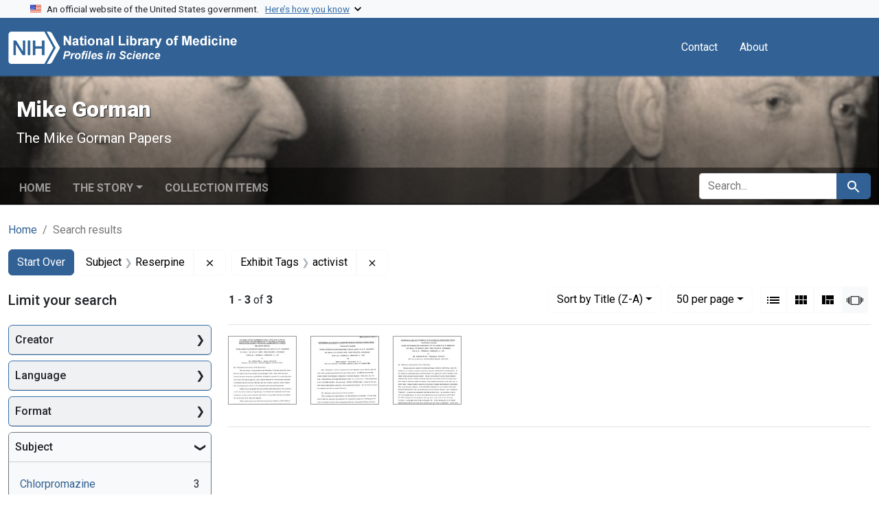

--- FILE ---
content_type: text/html; charset=utf-8
request_url: https://profiles.nlm.nih.gov/spotlight/tg/catalog?f%5Bexhibit_tags%5D%5B%5D=activist&f%5Breadonly_subject_ssim%5D%5B%5D=Reserpine&per_page=50&search_field=all_fields&sort=readonly_title_ssim+desc&view=slideshow
body_size: 49214
content:

<!DOCTYPE html>
<html class="no-js" lang="en">
  <head>
    <meta charset="utf-8">
    <meta http-equiv="Content-Type" content="text/html; charset=utf-8">
    <meta name="viewport" content="width=device-width, initial-scale=1, shrink-to-fit=no">
    
    <title>Subject: Reserpine / Exhibit Tags: activist - Mike Gorman - Profiles in Science Search Results</title>
    <link href="https://profiles.nlm.nih.gov/spotlight/tg/catalog/opensearch.xml" title="Subject: Reserpine / Exhibit Tags: activist - Mike Gorman - Profiles in Science Search Results" type="application/opensearchdescription+xml" rel="search"/>
    <link rel="icon" type="image/x-icon" href="/assets/favicon-b8c01de62c74f0e46699ba411684c7102e20d583c37508a74752f5a737bd2a5c.ico" />
      <link rel="stylesheet" href="/assets/application-e3a6d6facba95d3c66eccd66ad0e2258ef520c85c529034ddb865830732f8264.css" />
    <script src="/assets/application-251feed19a2c17514b579c84da06ae0cbd7b0e9b658a43f3bb85a75d378a463e.js"></script>
    <meta name="csrf-param" content="authenticity_token" />
<meta name="csrf-token" content="EyJBfqUGBj3_RKo7r7aFxwtWxC21FwKZX5WWiCkq_oBtUrHGXmXDQHToaFf8VhM5vOkdbApNwcyC4BeTEvKcNQ" />
      <meta name="blacklight-search-storage" content="server">
  <meta name="totalResults" content="3" />
<meta name="startIndex" content="0" />
<meta name="itemsPerPage" content="50" />

  <link rel="alternate" type="application/rss+xml" title="RSS for results" href="/spotlight/tg/catalog.rss?f%5Bexhibit_tags%5D%5B%5D=activist&amp;f%5Breadonly_subject_ssim%5D%5B%5D=Reserpine&amp;per_page=50&amp;search_field=all_fields&amp;sort=readonly_title_ssim+desc&amp;view=slideshow" />
  <link rel="alternate" type="application/atom+xml" title="Atom for results" href="/spotlight/tg/catalog.atom?f%5Bexhibit_tags%5D%5B%5D=activist&amp;f%5Breadonly_subject_ssim%5D%5B%5D=Reserpine&amp;per_page=50&amp;search_field=all_fields&amp;sort=readonly_title_ssim+desc&amp;view=slideshow" />
  <link rel="alternate" type="application/json" title="JSON" href="/spotlight/tg/catalog.json?f%5Bexhibit_tags%5D%5B%5D=activist&amp;f%5Breadonly_subject_ssim%5D%5B%5D=Reserpine&amp;per_page=50&amp;search_field=all_fields&amp;sort=readonly_title_ssim+desc&amp;view=slideshow" />

    
    <meta name="twitter:card" />
    
    <script>
//<![CDATA[
Spotlight.sirTrevorIcon = '/assets/spotlight/blocks/sir-trevor-icons-25cf56976d7d83fca7e0704a1f932a4eba86a1057fd45563d1d579f9b3c4f84b.svg'
//]]>
</script>
    
    
  <!-- Google Tag Manager -->
  <script>(function(w,d,s,l,i){w[l]=w[l]||[];w[l].push({'gtm.start': new Date().getTime(),event:'gtm.js'});var f=d.getElementsByTagName(s)[0], j=d.createElement(s),dl=l!='dataLayer'?'&l='+l:'';j.async=true;j.src='//www.googletagmanager.com/gtm.js?id='+i+dl;f.parentNode.insertBefore(j,f);})(window,document,'script','dataLayer','GTM-MT6MLL');</script>
  <!-- End Google Tag Manager -->
	
  </head>
  <body class="blacklight-catalog blacklight-catalog-index">
  <!-- Google Tag Manager -->
  <noscript><iframe src="//www.googletagmanager.com/ns.html?id=GTM-MT6MLL" height="0" width="0" style="display:none;visibility:hidden" title="googletagmanager"></iframe></noscript>
  <!-- End Google Tag Manager -->
    
    <div id="skip-link">
        <a class="btn btn-link bg-light sr-only sr-only-focusable visually-hidden-focusable" href="#search_field">Skip to search</a>
      <a class="btn btn-link bg-light sr-only sr-only-focusable visually-hidden-focusable" href="#main-container">Skip to main content</a>
        <a class="d-inline-flex py-2 px-3" href="#documents">Skip to first result</a>

    </div>

    <section class="govt-banner">
  <div class="container-fluid bg-secondary">
    <div class="container">
      <div class="accordion" id="uswdsbanner">
        <div class="accordion-item">
          <h2 class="accordion-header mb-0" id="headingOne">
            <button class="accordion-button shadow-none collapsed" type="button" data-bs-toggle="collapse" data-bs-target="#collapseOne" aria-expanded="true" aria-controls="collapseOne">
              <small> An official website of the United States government. &nbsp; <span class="bluelink">Here’s how you know</span></small>
            </button>
          </h2>
          <div id="collapseOne" class="accordion-collapse collapse" aria-labelledby="headingOne" data-bs-parent="#uswdsbanner">
            <div class="accordion-body">
              <div class="row">
                <div class="col-lg-6 col-md-12 col-12">
                  <p>
                    <img src="/images/icon-dot-gov.svg" class="img-fluid float-start pe-2 pb-4" alt="Govt building">
                    <strong>Official websites use .gov</strong>
                    <br> A <strong>.gov </strong>website belongs to an official government organization in the United States.
                  </p>
                </div>
                <div class="col-lg-6 col-md-12 col-12">
                  <p>
                    <img src="/images/icon-https.svg" class="img-fluid float-start pe-2 pb-4" alt="Secure accsess">
                    <strong>Secure .gov websites use HTTPS</strong>
                    <br> A <strong>lock ( <span class="icon-lock">
                        <svg xmlns="http://www.w3.org/2000/svg" width="14" height="16" viewBox="0 0 52 64" class="usa-banner__lock-image" role="img" aria-labelledby="banner-lock-title-default banner-lock-description-default" focusable="false">
                          <title id="banner-lock-title-default">Lock</title>
                          <desc id="banner-lock-description-default">A locked padlock</desc>
                          <path fill="#000000" fill-rule="evenodd" d="M26 0c10.493 0 19 8.507 19 19v9h3a4 4 0 0 1 4 4v28a4 4 0 0 1-4 4H4a4 4 0 0 1-4-4V32a4 4 0 0 1 4-4h3v-9C7 8.507 15.507 0 26 0zm0 8c-5.979 0-10.843 4.77-10.996 10.712L15 19v9h22v-9c0-6.075-4.925-11-11-11z" />
                        </svg>
                      </span> ) </strong> or <strong>https://</strong> means you’ve safely connected to the .gov website. Share sensitive information only on official, secure websites.
                  </p>
                </div>
              </div>
            </div>
          </div>
        </div>
      </div>
    </div>
  </div>
</section>
<nav class="navbar navbar-expand-md navbar-dark bg-primary topbar" role="navigation" aria-label="Utilities">
  <div class="container">
    <a class="navbar-brand" href="/">
      <img alt="NLM Profiles in Science logo" role="presentation" src="/assets/logo-1e2d70aea9c4abfa0c56be4597b0c7f604ffb862bd0510d8857ad1edcb70e818.png" />
</a>    <button class="navbar-toggler navbar-toggler-right" type="button" data-bs-toggle="collapse" data-bs-target="#user-util-collapse" aria-controls="user-util-collapse" aria-expanded="false" aria-label="Toggle navigation">
      <span class="navbar-toggler-icon"></span>
    </button>

    <div class="col-lg-5 col-md-7">
      
    </div>
  
    <div class="collapse navbar-collapse justify-content-md-end" id="user-util-collapse">
      
  <ul class="navbar-nav mr-auto me-auto">
      
    <li class="nav-item nav-link"><a class="nav-link" href="/contact">Contact</a>
</li>

    <li class="nav-item nav-link"> <a class="nav-link" href="/about">About</a></li>

  </ul>

<ul class="navbar-nav">
  
    <li class="nav-item">
      <!-- Intentionally left blank to hide sign in link -->
    </li>
</ul>

    </div>
  </div>
</nav>

    

<header class="masthead image-masthead ">
    <span class='background-container' style="background-image: url('https://iiif.nlm.nih.gov/iiif/2/nlm:nlmuid-101743403X123-img/846,658,3538,354/1800,180/0/default.jpg')"></span>
    <span class='background-container-gradient'></span>

  

  <div class="container site-title-container">
    <div class="site-title-wrapper">
        <h1 class="site-title h2">
          Mike Gorman
        </h1>
          <small>The Mike Gorman Papers</small>
    </div>
  </div>

      <div id="exhibit-navbar" class="exhibit-navbar navbar navbar-light navbar-expand-md" role="navigation" aria-label="Exhibit navigation">
  <div class="container flex-column flex-md-row">

    <ul class="navbar-nav mr-auto me-auto">
      <li class="nav-item "><a class="nav-link" href="/spotlight/tg">Home</a></li>
            <li class="nav-item dropdown">
      <a href="#" class="nav-link dropdown-toggle" data-toggle="dropdown" data-bs-toggle="dropdown">The Story</a>
      <ul class="dropdown-menu">
          <li><a class="dropdown-item" href="/spotlight/tg/feature/biographical-overview">Biographical Overview</a></li>
          <li><a class="dropdown-item" href="/spotlight/tg/feature/crusader">From Journalist to Crusader: Exposing the &quot;Snake Pits&quot; in Oklahoma and Beyond, 1946-1953</a></li>
          <li><a class="dropdown-item" href="/spotlight/tg/feature/activist">A Full-time Activist: The National Committee Against Mental Illness, 1953-1963</a></li>
          <li><a class="dropdown-item" href="/spotlight/tg/feature/mental">Continuing the Mental Health Crusade, 1964-1973</a></li>
          <li><a class="dropdown-item" href="/spotlight/tg/feature/campaigns">New Campaigns: Fighting High Blood Pressure and Glaucoma, 1973-1988</a></li>
          <li><a class="dropdown-item" href="/spotlight/tg/feature/additional-resources">Additional Resources</a></li>
      </ul>
    </li>

          <li class="nav-item "><a class="nav-link" href="/spotlight/tg/browse">Collection Items</a></li>

        
    </ul>
      <div class="navbar-right navbar-nav exhibit-search-form mt-3 mt-md-0">
        
        <search>
  <form class="search-query-form" action="https://profiles.nlm.nih.gov/spotlight/tg/catalog" accept-charset="UTF-8" method="get">
    <input type="hidden" name="per_page" value="50" autocomplete="off" />
<input type="hidden" name="sort" value="readonly_title_ssim desc" autocomplete="off" />
<input type="hidden" name="view" value="slideshow" autocomplete="off" />
<input type="hidden" name="exhibit_id" value="tg" autocomplete="off" />
<input type="hidden" name="f[readonly_subject_ssim][]" value="Reserpine" autocomplete="off" />
<input type="hidden" name="f[exhibit_tags][]" value="activist" autocomplete="off" />
    <div class="input-group">
      

        <input value="all_fields" autocomplete="off" type="hidden" name="search_field" id="search_field" />

      <label class="sr-only visually-hidden" for="q">search for</label>
        <input placeholder="Search..." class="search-q q form-control rounded-left rounded-start" aria-label="search for" type="search" name="q" id="q" />

      
      <button class="btn btn-primary search-btn" type="submit" id="search"><span class="visually-hidden-sm me-sm-1 submit-search-text">Search</span><span class="blacklight-icons blacklight-icons-search"><svg xmlns="http://www.w3.org/2000/svg" fill="currentColor" aria-hidden="true" width="24" height="24" viewBox="0 0 24 24">
  <path fill="none" d="M0 0h24v24H0V0z"/><path d="M15.5 14h-.79l-.28-.27C15.41 12.59 16 11.11 16 9.5 16 5.91 13.09 3 9.5 3S3 5.91 3 9.5 5.91 16 9.5 16c1.61 0 3.09-.59 4.23-1.57l.27.28v.79l5 4.99L20.49 19l-4.99-5zm-6 0C7.01 14 5 11.99 5 9.5S7.01 5 9.5 5 14 7.01 14 9.5 11.99 14 9.5 14z"/>
</svg>
</span></button>
    </div>
</form>
</search>

      </div>
  </div>
</div>



</header>

<div class="container breadcrumbs-container" role="navigation" aria-label="Breadcrumb">
  <div class="row">
    <div class="col-md-12">
      <nav>
        <ul class="breadcrumb list-unstyled d-flex">
          <li class="breadcrumb-item ">
              <a href="/spotlight/tg">Home</a>
          </li>
          <li class="breadcrumb-item active">
              Search results
          </li>
        </ul>
      </nav>
    </div>
  </div>
</div>


    

    <main id="main-container" class="container" role="main" aria-label="Main content">
        <!-- If there is only one search result, redirect to the resource page -->

<h1 class="sr-only visually-hidden top-content-title">Search</h1>

  <div id="appliedParams" class="clearfix constraints-container">
    <h2 class="sr-only visually-hidden">Search Constraints</h2>

  <a class="catalog_startOverLink btn btn-primary" href="/spotlight/tg/catalog?view=slideshow">Start Over</a>

    <span class="constraints-label sr-only visually-hidden">You searched for:</span>
    

    <span class="btn-group applied-filter constraint filter filter-readonly_subject_ssim">
  <span class="constraint-value btn btn-outline-secondary">
      <span class="filter-name">Subject</span>
      <span class="filter-value" title="Reserpine">Reserpine</span>
  </span>
    <a class="btn btn-outline-secondary remove" href="https://profiles.nlm.nih.gov/spotlight/tg/catalog?f%5Bexhibit_tags%5D%5B%5D=activist&amp;per_page=50&amp;search_field=all_fields&amp;sort=readonly_title_ssim+desc&amp;view=slideshow">
      <span class="blacklight-icons blacklight-icons-remove"><svg xmlns="http://www.w3.org/2000/svg" width="16" height="16" fill="currentColor" class="bi bi-x fs-4" viewBox="0 0 16 16">
  <path d="M4.646 4.646a.5.5 0 0 1 .708 0L8 7.293l2.646-2.647a.5.5 0 0 1 .708.708L8.707 8l2.647 2.646a.5.5 0 0 1-.708.708L8 8.707l-2.646 2.647a.5.5 0 0 1-.708-.708L7.293 8 4.646 5.354a.5.5 0 0 1 0-.708"/>
</svg>
</span>
      <span class="sr-only visually-hidden">Remove constraint Subject: Reserpine</span>
</a></span>

<span class="btn-group applied-filter constraint filter filter-exhibit_tags">
  <span class="constraint-value btn btn-outline-secondary">
      <span class="filter-name">Exhibit Tags</span>
      <span class="filter-value" title="activist">activist</span>
  </span>
    <a class="btn btn-outline-secondary remove" href="https://profiles.nlm.nih.gov/spotlight/tg/catalog?f%5Breadonly_subject_ssim%5D%5B%5D=Reserpine&amp;per_page=50&amp;search_field=all_fields&amp;sort=readonly_title_ssim+desc&amp;view=slideshow">
      <span class="blacklight-icons blacklight-icons-remove"><svg xmlns="http://www.w3.org/2000/svg" width="16" height="16" fill="currentColor" class="bi bi-x fs-4" viewBox="0 0 16 16">
  <path d="M4.646 4.646a.5.5 0 0 1 .708 0L8 7.293l2.646-2.647a.5.5 0 0 1 .708.708L8.707 8l2.647 2.646a.5.5 0 0 1-.708.708L8 8.707l-2.646 2.647a.5.5 0 0 1-.708-.708L7.293 8 4.646 5.354a.5.5 0 0 1 0-.708"/>
</svg>
</span>
      <span class="sr-only visually-hidden">Remove constraint Exhibit Tags: activist</span>
</a></span>



</div>



      <div class="row">
  <div class="col-md-12">
    <div id="main-flashes" class="">
      <div class="flash_messages">
    
    
    
    
</div>

    </div>
  </div>
</div>


      <div class="row">
        
    <section id="content" class="col-lg-9 order-last" aria-label="Search Results">
      
  





<div id="sortAndPerPage" class="sort-pagination d-md-flex justify-content-between" role="navigation" aria-label="Results navigation">
  <nav class="paginate-section">
      <div class="page-links">
      <span class="page-entries">
        <strong>1</strong> - <strong>3</strong> of <strong>3</strong>
      </span>
    </div> 

</nav>

  <div class="search-widgets">
        <div id="sort-dropdown" class="btn-group sort-dropdown">
  <button name="button" type="submit" class="btn btn-outline-secondary dropdown-toggle" aria-expanded="false" data-toggle="dropdown" data-bs-toggle="dropdown">Sort<span class="d-none d-sm-inline"> by Title (Z-A)</span><span class="caret"></span></button>

  <div class="dropdown-menu">
      <a class="dropdown-item " href="/spotlight/tg/catalog?f%5Bexhibit_tags%5D%5B%5D=activist&amp;f%5Breadonly_subject_ssim%5D%5B%5D=Reserpine&amp;per_page=50&amp;search_field=all_fields&amp;sort=relevance&amp;view=slideshow">Relevance</a>
      <a class="dropdown-item " href="/spotlight/tg/catalog?f%5Bexhibit_tags%5D%5B%5D=activist&amp;f%5Breadonly_subject_ssim%5D%5B%5D=Reserpine&amp;per_page=50&amp;search_field=all_fields&amp;sort=readonly_title_ssim+asc&amp;view=slideshow">Title (A-Z)</a>
      <a class="dropdown-item active" aria-current="page" href="/spotlight/tg/catalog?f%5Bexhibit_tags%5D%5B%5D=activist&amp;f%5Breadonly_subject_ssim%5D%5B%5D=Reserpine&amp;per_page=50&amp;search_field=all_fields&amp;sort=readonly_title_ssim+desc&amp;view=slideshow">Title (Z-A)</a>
      <a class="dropdown-item " href="/spotlight/tg/catalog?f%5Bexhibit_tags%5D%5B%5D=activist&amp;f%5Breadonly_subject_ssim%5D%5B%5D=Reserpine&amp;per_page=50&amp;search_field=all_fields&amp;sort=readonly_date-yyyymmdd_ssim+asc&amp;view=slideshow">Date (oldest to newest)</a>
      <a class="dropdown-item " href="/spotlight/tg/catalog?f%5Bexhibit_tags%5D%5B%5D=activist&amp;f%5Breadonly_subject_ssim%5D%5B%5D=Reserpine&amp;per_page=50&amp;search_field=all_fields&amp;sort=readonly_date-yyyymmdd_ssim+desc&amp;view=slideshow">Date (newest to oldest)</a>
  </div>
</div>



      <span class="sr-only visually-hidden">Number of results to display per page</span>
<div id="per_page-dropdown" class="btn-group per_page-dropdown">
  <button name="button" type="submit" class="btn btn-outline-secondary dropdown-toggle" aria-expanded="false" data-toggle="dropdown" data-bs-toggle="dropdown">50<span class="sr-only visually-hidden"> per page</span><span class="d-none d-sm-inline"> per page</span><span class="caret"></span></button>

  <div class="dropdown-menu">
      <a class="dropdown-item " href="/spotlight/tg/catalog?f%5Bexhibit_tags%5D%5B%5D=activist&amp;f%5Breadonly_subject_ssim%5D%5B%5D=Reserpine&amp;per_page=10&amp;search_field=all_fields&amp;sort=readonly_title_ssim+desc&amp;view=slideshow">10<span class="sr-only visually-hidden"> per page</span></a>
      <a class="dropdown-item " href="/spotlight/tg/catalog?f%5Bexhibit_tags%5D%5B%5D=activist&amp;f%5Breadonly_subject_ssim%5D%5B%5D=Reserpine&amp;per_page=20&amp;search_field=all_fields&amp;sort=readonly_title_ssim+desc&amp;view=slideshow">20<span class="sr-only visually-hidden"> per page</span></a>
      <a class="dropdown-item active" aria-current="page" href="/spotlight/tg/catalog?f%5Bexhibit_tags%5D%5B%5D=activist&amp;f%5Breadonly_subject_ssim%5D%5B%5D=Reserpine&amp;per_page=50&amp;search_field=all_fields&amp;sort=readonly_title_ssim+desc&amp;view=slideshow">50<span class="sr-only visually-hidden"> per page</span></a>
      <a class="dropdown-item " href="/spotlight/tg/catalog?f%5Bexhibit_tags%5D%5B%5D=activist&amp;f%5Breadonly_subject_ssim%5D%5B%5D=Reserpine&amp;per_page=100&amp;search_field=all_fields&amp;sort=readonly_title_ssim+desc&amp;view=slideshow">100<span class="sr-only visually-hidden"> per page</span></a>
  </div>
</div>



      <div class="view-type">
  <span class="sr-only visually-hidden">View results as: </span>
  <div class="view-type-group btn-group">
      <a title="List" class="btn btn-outline-secondary btn-icon view-type-list " href="/spotlight/tg/catalog?f%5Bexhibit_tags%5D%5B%5D=activist&amp;f%5Breadonly_subject_ssim%5D%5B%5D=Reserpine&amp;per_page=50&amp;search_field=all_fields&amp;sort=readonly_title_ssim+desc&amp;view=list">
  <span class="blacklight-icons blacklight-icons-list"><svg xmlns="http://www.w3.org/2000/svg" fill="currentColor" aria-hidden="true" width="24" height="24" viewBox="0 0 24 24">
  <path d="M3 13h2v-2H3v2zm0 4h2v-2H3v2zm0-8h2V7H3v2zm4 4h14v-2H7v2zm0 4h14v-2H7v2zM7 7v2h14V7H7z"/><path d="M0 0h24v24H0z" fill="none"/>
</svg>
</span>
  <span class="caption">List</span>
</a>
      <a title="Gallery" class="btn btn-outline-secondary btn-icon view-type-gallery " href="/spotlight/tg/catalog?f%5Bexhibit_tags%5D%5B%5D=activist&amp;f%5Breadonly_subject_ssim%5D%5B%5D=Reserpine&amp;per_page=50&amp;search_field=all_fields&amp;sort=readonly_title_ssim+desc&amp;view=gallery">
  <span class="blacklight-icons blacklight-icons-gallery"><svg xmlns="http://www.w3.org/2000/svg" fill="currentColor" width="24" height="24" viewBox="0 0 24 24">
  <path fill="none" d="M0 0h24v24H0V0z"/><path d="M4 11h5V5H4v6zm0 7h5v-6H4v6zm6 0h5v-6h-5v6zm6 0h5v-6h-5v6zm-6-7h5V5h-5v6zm6-6v6h5V5h-5z"/>
</svg>
</span>
  <span class="caption">Gallery</span>
</a>
      <a title="Masonry" class="btn btn-outline-secondary btn-icon view-type-masonry " href="/spotlight/tg/catalog?f%5Bexhibit_tags%5D%5B%5D=activist&amp;f%5Breadonly_subject_ssim%5D%5B%5D=Reserpine&amp;per_page=50&amp;search_field=all_fields&amp;sort=readonly_title_ssim+desc&amp;view=masonry">
  <span class="blacklight-icons blacklight-icons-masonry"><svg xmlns="http://www.w3.org/2000/svg" fill="currentColor" width="24" height="24" viewBox="0 0 24 24">
  <path fill="none" d="M0 0h24v24H0V0z"/><path d="M10 18h5v-6h-5v6zm-6 0h5V5H4v13zm12 0h5v-6h-5v6zM10 5v6h11V5H10z"/>
</svg>
</span>
  <span class="caption">Masonry</span>
</a>
      <a title="Slideshow" aria-current="true" class="btn btn-outline-secondary btn-icon view-type-slideshow active" href="/spotlight/tg/catalog?f%5Bexhibit_tags%5D%5B%5D=activist&amp;f%5Breadonly_subject_ssim%5D%5B%5D=Reserpine&amp;per_page=50&amp;search_field=all_fields&amp;sort=readonly_title_ssim+desc&amp;view=slideshow">
  <span class="blacklight-icons blacklight-icons-slideshow"><svg xmlns="http://www.w3.org/2000/svg" fill="currentColor" width="24" height="24" viewBox="0 0 25 24">
  <path d="m1 9v6h-1v-6zm6-3h12v13h-13v-13zm11 1h-11v11h11zm-13 0v11h-1v-11zm-2 1v9h-1v-9zm18-1v11h-1v-11zm2 1v8h-1v-8zm2 1v5h-1v-5z"/>
</svg>
</span>
  <span class="caption">Slideshow</span>
</a>
  </div>
</div>


</div>
</div>


<h2 class="sr-only visually-hidden">Search Results</h2>

  
<div id="documents" class="documents-slideshow">
  <div class="grid">
    <div data-document-id="nlm-nlmuid-101743403x3-doc" data-document-counter="1" itemscope="itemscope" itemtype="http://schema.org/Thing" class="slideshow-preview-thumbnail   document document-position-1">
  
        <a data-context-method="post" data-turbo-prefetch="false" data-slide-to="0" data-bs-slide-to="0" data-toggle="modal" data-bs-toggle="modal" data-target="#slideshow-modal" data-bs-target="#slideshow-modal" class="thumbnail" href="/spotlight/tg/catalog/nlm:nlmuid-101743403X3-doc"><img alt="nlm:nlmuid-101743403X3-doc" src="https://collections.nlm.nih.gov/preview/nlm:nlmuid-101743403X3-doc" /></a>

  
</div><div data-document-id="nlm-nlmuid-101743403x2-doc" data-document-counter="2" itemscope="itemscope" itemtype="http://schema.org/Thing" class="slideshow-preview-thumbnail   document document-position-2">
  
        <a data-context-method="post" data-turbo-prefetch="false" data-slide-to="1" data-bs-slide-to="1" data-toggle="modal" data-bs-toggle="modal" data-target="#slideshow-modal" data-bs-target="#slideshow-modal" class="thumbnail" href="/spotlight/tg/catalog/nlm:nlmuid-101743403X2-doc"><img alt="nlm:nlmuid-101743403X2-doc" src="https://collections.nlm.nih.gov/preview/nlm:nlmuid-101743403X2-doc" /></a>

  
</div><div data-document-id="nlm-nlmuid-101743403x4-doc" data-document-counter="3" itemscope="itemscope" itemtype="http://schema.org/Thing" class="slideshow-preview-thumbnail   document document-position-3">
  
        <a data-context-method="post" data-turbo-prefetch="false" data-slide-to="2" data-bs-slide-to="2" data-toggle="modal" data-bs-toggle="modal" data-target="#slideshow-modal" data-bs-target="#slideshow-modal" class="thumbnail" href="/spotlight/tg/catalog/nlm:nlmuid-101743403X4-doc"><img alt="nlm:nlmuid-101743403X4-doc" src="https://collections.nlm.nih.gov/preview/nlm:nlmuid-101743403X4-doc" /></a>

  
</div>
  </div>

    <!-- Modal -->
  <div class="slideshow-modal modal fade" id="slideshow-modal" tabindex="-1" role="dialog" aria-labelledby="slideshow-modal-label" aria-hidden="true">
    <div class="modal-dialog modal-xl">
      <div class="modal-content">
        <div class="modal-header">
          <button type="button" class="blacklight-modal-close btn-close close btn-close-white" data-dismiss="modal" data-bs-dismiss="modal" aria-label="Close">
            <span aria-hidden="true" class="visually-hidden">&times;</span>
          </button>
        </div>
        <div class="modal-body">
          
    <div id="slideshow" class="slideshow-presenter">
      <!-- Wrapper for slides -->
      <div class="slideshow-inner">
        <div class="item active">
  <div class="frame">
      <a data-context-href="/catalog/nlm:nlmuid-101743403X3-doc/track?document_id=nlm%3Anlmuid-101743403X3-doc&amp;per_page=50&amp;search_id=1015203296" data-context-method="post" data-turbo-prefetch="false" href="/spotlight/tg/catalog/nlm:nlmuid-101743403X3-doc"><img alt="nlm:nlmuid-101743403X3-doc" src="https://collections.nlm.nih.gov/preview/nlm:nlmuid-101743403X3-doc" /></a>
      <div class="caption">
        <a data-context-href="/catalog/nlm:nlmuid-101743403X3-doc/track?counter=1&amp;document_id=nlm%3Anlmuid-101743403X3-doc&amp;per_page=50&amp;search_id=1015203296" data-context-method="post" data-turbo-prefetch="false" href="/spotlight/tg/catalog/nlm:nlmuid-101743403X3-doc">The First Year&#39;s Experience with Large-Scale Use of Chlorpromazine and Reserpine in the Mental Hygiene Institutions of New York State: A Preliminary Report</a>
      </div>

      <span class="counter">
        1 of 3
      </span>
  </div>
</div>
<div class="item">
  <div class="frame">
      <a data-context-href="/catalog/nlm:nlmuid-101743403X2-doc/track?document_id=nlm%3Anlmuid-101743403X2-doc&amp;per_page=50&amp;search_id=1015203296" data-context-method="post" data-turbo-prefetch="false" href="/spotlight/tg/catalog/nlm:nlmuid-101743403X2-doc"><img alt="nlm:nlmuid-101743403X2-doc" src="https://collections.nlm.nih.gov/preview/nlm:nlmuid-101743403X2-doc" /></a>
      <div class="caption">
        <a data-context-href="/catalog/nlm:nlmuid-101743403X2-doc/track?counter=2&amp;document_id=nlm%3Anlmuid-101743403X2-doc&amp;per_page=50&amp;search_id=1015203296" data-context-method="post" data-turbo-prefetch="false" href="/spotlight/tg/catalog/nlm:nlmuid-101743403X2-doc">Nationwide Evaluation of New Psychiatric Drugs is Urgent Need</a>
      </div>

      <span class="counter">
        2 of 3
      </span>
  </div>
</div>
<div class="item">
  <div class="frame">
      <a data-context-href="/catalog/nlm:nlmuid-101743403X4-doc/track?document_id=nlm%3Anlmuid-101743403X4-doc&amp;per_page=50&amp;search_id=1015203296" data-context-method="post" data-turbo-prefetch="false" href="/spotlight/tg/catalog/nlm:nlmuid-101743403X4-doc"><img alt="nlm:nlmuid-101743403X4-doc" src="https://collections.nlm.nih.gov/preview/nlm:nlmuid-101743403X4-doc" /></a>
      <div class="caption">
        <a data-context-href="/catalog/nlm:nlmuid-101743403X4-doc/track?counter=3&amp;document_id=nlm%3Anlmuid-101743403X4-doc&amp;per_page=50&amp;search_id=1015203296" data-context-method="post" data-turbo-prefetch="false" href="/spotlight/tg/catalog/nlm:nlmuid-101743403X4-doc">A Proposal for the Technical Evaluation of Psychiatric Drugs</a>
      </div>

      <span class="counter">
        3 of 3
      </span>
  </div>
</div>

      </div>

      <!-- Controls -->
      <a class="left carousel-control prev" href="#slideshow" data-slide="prev" data-bs-slide="prev">
        <span class="blacklight-icons blacklight-icons-chevron_left" additional_options="label_context previous_image"><svg xmlns="http://www.w3.org/2000/svg" width="24" height="24" viewBox="0 0 24 24">
  <path fill="none" d="M0 0h24v24H0V0z"/><path d="M15.41 7.41L14 6l-6 6 6 6 1.41-1.41L10.83 12l4.58-4.59z"/>
</svg>
</span>
      </a>
      <a class="right carousel-control next" href="#slideshow" data-slide="next" data-bs-slide="next">
        <span class="blacklight-icons blacklight-icons-chevron_right" additional_options="label_context next_image"><svg xmlns="http://www.w3.org/2000/svg" width="24" height="24" viewBox="0 0 24 24">
  <path fill="none" d="M0 0h24v24H0V0z"/><path d="M10 6L8.59 7.41 13.17 12l-4.58 4.59L10 18l6-6-6-6z"/>
</svg>
</span>
      </a>

      <div class="controls text-center">
        <button class="btn btn-sm btn-link" data-behavior="pause-slideshow" aria-label="Pause slideshow">
        <span class="blacklight-icons blacklight-icons-pause_slideshow"><svg xmlns="http://www.w3.org/2000/svg" width="24" height="24" viewBox="0 0 24 24">
  <path d="M12 2C6.48 2 2 6.48 2 12s4.48 10 10 10 10-4.48 10-10S17.52 2 12 2zm-1 14H9V8h2v8zm4 0h-2V8h2v8z"></path>
</svg>
</span>
        </button>
        <button class="btn btn-sm btn-link" data-behavior="start-slideshow" aria-label="Start slideshow">
          <span class="blacklight-icons blacklight-icons-start_slideshow"><svg xmlns="http://www.w3.org/2000/svg" width="24" height="24" viewBox="0 0 24 24">
  <path d="M12 2C6.48 2 2 6.48 2 12s4.48 10 10 10 10-4.48 10-10S17.52 2 12 2zm-2 14.5v-9l6 4.5-6 4.5z"></path>
</svg>
</span>
        </button>
      </div>
    </div>

        </div>
      </div>
    </div>
  </div>
</div>





    </section>

    <aside id="sidebar" class="page-sidebar col-lg-3 order-first" aria-label="limit your search">
        <search>
    <div id="facets" class="facets sidenav facets-toggleable-md">
  <div class="facets-header">
    <h2 class="facets-heading">Limit your search</h2>

    <button class="btn btn-outline-secondary facet-toggle-button d-block d-lg-none" type="button" data-toggle="collapse" data-target="#facet-panel-collapse" data-bs-toggle="collapse" data-bs-target="#facet-panel-collapse" aria-controls="facet-panel-collapse" aria-expanded="false">
      <span data-show-label>Show facets</span>
      <span data-hide-label>Hide facets</span>
</button>  </div>

  <div id="facet-panel-collapse" class="facets-collapse collapse">
            <div class="card facet-limit blacklight-readonly_creator_ssim ">
  <h3 class="card-header p-0 facet-field-heading" id="facet-readonly_creator_ssim-header">
    <button
      type="button"
      class="btn w-100 d-block btn-block p-2 text-start text-left collapse-toggle collapsed"
      data-toggle="collapse"
      data-bs-toggle="collapse"
      data-target="#facet-readonly_creator_ssim"
      data-bs-target="#facet-readonly_creator_ssim"
      aria-expanded="false"
      aria-controls="facet-readonly_creator_ssim"
    >
          Creator

    </button>
  </h3>
  <div id="facet-readonly_creator_ssim" role="region" aria-labelledby="facet-readonly_creator_ssim-header" class="panel-collapse facet-content collapse ">
    <div class="card-body">
          
    <ul class="facet-values list-unstyled">
      <li><span class="facet-label"><a class="facet-select" rel="nofollow" href="/spotlight/tg/catalog?f%5Bexhibit_tags%5D%5B%5D=activist&amp;f%5Breadonly_creator_ssim%5D%5B%5D=Brill%2C+Henry&amp;f%5Breadonly_subject_ssim%5D%5B%5D=Reserpine&amp;per_page=50&amp;search_field=all_fields&amp;sort=readonly_title_ssim+desc&amp;view=slideshow">Brill, Henry</a></span><span class="facet-count">1</span></li><li><span class="facet-label"><a class="facet-select" rel="nofollow" href="/spotlight/tg/catalog?f%5Bexhibit_tags%5D%5B%5D=activist&amp;f%5Breadonly_creator_ssim%5D%5B%5D=Gorman%2C+Mike&amp;f%5Breadonly_subject_ssim%5D%5B%5D=Reserpine&amp;per_page=50&amp;search_field=all_fields&amp;sort=readonly_title_ssim+desc&amp;view=slideshow">Gorman, Mike</a></span><span class="facet-count">1</span></li><li><span class="facet-label"><a class="facet-select" rel="nofollow" href="/spotlight/tg/catalog?f%5Bexhibit_tags%5D%5B%5D=activist&amp;f%5Breadonly_creator_ssim%5D%5B%5D=Kline%2C+Nathan&amp;f%5Breadonly_subject_ssim%5D%5B%5D=Reserpine&amp;per_page=50&amp;search_field=all_fields&amp;sort=readonly_title_ssim+desc&amp;view=slideshow">Kline, Nathan</a></span><span class="facet-count">1</span></li>
    </ul>


    </div>
  </div>
</div>
<div class="card facet-limit blacklight-readonly_language_ssim ">
  <h3 class="card-header p-0 facet-field-heading" id="facet-readonly_language_ssim-header">
    <button
      type="button"
      class="btn w-100 d-block btn-block p-2 text-start text-left collapse-toggle collapsed"
      data-toggle="collapse"
      data-bs-toggle="collapse"
      data-target="#facet-readonly_language_ssim"
      data-bs-target="#facet-readonly_language_ssim"
      aria-expanded="false"
      aria-controls="facet-readonly_language_ssim"
    >
          Language

    </button>
  </h3>
  <div id="facet-readonly_language_ssim" role="region" aria-labelledby="facet-readonly_language_ssim-header" class="panel-collapse facet-content collapse ">
    <div class="card-body">
          
    <ul class="facet-values list-unstyled">
      <li><span class="facet-label"><a class="facet-select" rel="nofollow" href="/spotlight/tg/catalog?f%5Bexhibit_tags%5D%5B%5D=activist&amp;f%5Breadonly_language_ssim%5D%5B%5D=English&amp;f%5Breadonly_subject_ssim%5D%5B%5D=Reserpine&amp;per_page=50&amp;search_field=all_fields&amp;sort=readonly_title_ssim+desc&amp;view=slideshow">English</a></span><span class="facet-count">3</span></li>
    </ul>


    </div>
  </div>
</div>
<div class="card facet-limit blacklight-readonly_format_ssim ">
  <h3 class="card-header p-0 facet-field-heading" id="facet-readonly_format_ssim-header">
    <button
      type="button"
      class="btn w-100 d-block btn-block p-2 text-start text-left collapse-toggle collapsed"
      data-toggle="collapse"
      data-bs-toggle="collapse"
      data-target="#facet-readonly_format_ssim"
      data-bs-target="#facet-readonly_format_ssim"
      aria-expanded="false"
      aria-controls="facet-readonly_format_ssim"
    >
          Format

    </button>
  </h3>
  <div id="facet-readonly_format_ssim" role="region" aria-labelledby="facet-readonly_format_ssim-header" class="panel-collapse facet-content collapse ">
    <div class="card-body">
          
    <ul class="facet-values list-unstyled">
      <li><span class="facet-label"><a class="facet-select" rel="nofollow" href="/spotlight/tg/catalog?f%5Bexhibit_tags%5D%5B%5D=activist&amp;f%5Breadonly_format_ssim%5D%5B%5D=Text&amp;f%5Breadonly_subject_ssim%5D%5B%5D=Reserpine&amp;per_page=50&amp;search_field=all_fields&amp;sort=readonly_title_ssim+desc&amp;view=slideshow">Text</a></span><span class="facet-count">3</span></li>
    </ul>


    </div>
  </div>
</div>
<div class="card facet-limit blacklight-readonly_subject_ssim facet-limit-active">
  <h3 class="card-header p-0 facet-field-heading" id="facet-readonly_subject_ssim-header">
    <button
      type="button"
      class="btn w-100 d-block btn-block p-2 text-start text-left collapse-toggle "
      data-toggle="collapse"
      data-bs-toggle="collapse"
      data-target="#facet-readonly_subject_ssim"
      data-bs-target="#facet-readonly_subject_ssim"
      aria-expanded="true"
      aria-controls="facet-readonly_subject_ssim"
    >
          Subject

    </button>
  </h3>
  <div id="facet-readonly_subject_ssim" role="region" aria-labelledby="facet-readonly_subject_ssim-header" class="panel-collapse facet-content collapse show">
    <div class="card-body">
          
    <ul class="facet-values list-unstyled">
      <li><span class="facet-label"><a class="facet-select" rel="nofollow" href="/spotlight/tg/catalog?f%5Bexhibit_tags%5D%5B%5D=activist&amp;f%5Breadonly_subject_ssim%5D%5B%5D=Reserpine&amp;f%5Breadonly_subject_ssim%5D%5B%5D=Chlorpromazine&amp;per_page=50&amp;search_field=all_fields&amp;sort=readonly_title_ssim+desc&amp;view=slideshow">Chlorpromazine</a></span><span class="facet-count">3</span></li><li><span class="facet-label"><span class="selected">Reserpine</span><a class="remove" rel="nofollow" href="https://profiles.nlm.nih.gov/spotlight/tg/catalog?f%5Bexhibit_tags%5D%5B%5D=activist&amp;per_page=50&amp;search_field=all_fields&amp;sort=readonly_title_ssim+desc&amp;view=slideshow"><span class="blacklight-icons blacklight-icons-remove"><svg xmlns="http://www.w3.org/2000/svg" width="16" height="16" fill="currentColor" class="bi bi-x fs-4" viewBox="0 0 16 16">
  <path d="M4.646 4.646a.5.5 0 0 1 .708 0L8 7.293l2.646-2.647a.5.5 0 0 1 .708.708L8.707 8l2.647 2.646a.5.5 0 0 1-.708.708L8 8.707l-2.646 2.647a.5.5 0 0 1-.708-.708L7.293 8 4.646 5.354a.5.5 0 0 1 0-.708"/>
</svg>
</span><span class="sr-only visually-hidden">[remove]</span></a></span><span class="selected facet-count">3</span></li><li><span class="facet-label"><a class="facet-select" rel="nofollow" href="/spotlight/tg/catalog?f%5Bexhibit_tags%5D%5B%5D=activist&amp;f%5Breadonly_subject_ssim%5D%5B%5D=Reserpine&amp;f%5Breadonly_subject_ssim%5D%5B%5D=Tranquilizing+Agents&amp;per_page=50&amp;search_field=all_fields&amp;sort=readonly_title_ssim+desc&amp;view=slideshow">Tranquilizing Agents</a></span><span class="facet-count">3</span></li><li><span class="facet-label"><a class="facet-select" rel="nofollow" href="/spotlight/tg/catalog?f%5Bexhibit_tags%5D%5B%5D=activist&amp;f%5Breadonly_subject_ssim%5D%5B%5D=Reserpine&amp;f%5Breadonly_subject_ssim%5D%5B%5D=Antipsychotic+Agents&amp;per_page=50&amp;search_field=all_fields&amp;sort=readonly_title_ssim+desc&amp;view=slideshow">Antipsychotic Agents</a></span><span class="facet-count">2</span></li>
    </ul>


    </div>
  </div>
</div>
<div class="card facet-limit blacklight-readonly_genre_ssim ">
  <h3 class="card-header p-0 facet-field-heading" id="facet-readonly_genre_ssim-header">
    <button
      type="button"
      class="btn w-100 d-block btn-block p-2 text-start text-left collapse-toggle collapsed"
      data-toggle="collapse"
      data-bs-toggle="collapse"
      data-target="#facet-readonly_genre_ssim"
      data-bs-target="#facet-readonly_genre_ssim"
      aria-expanded="false"
      aria-controls="facet-readonly_genre_ssim"
    >
          Genre

    </button>
  </h3>
  <div id="facet-readonly_genre_ssim" role="region" aria-labelledby="facet-readonly_genre_ssim-header" class="panel-collapse facet-content collapse ">
    <div class="card-body">
          
    <ul class="facet-values list-unstyled">
      <li><span class="facet-label"><a class="facet-select" rel="nofollow" href="/spotlight/tg/catalog?f%5Bexhibit_tags%5D%5B%5D=activist&amp;f%5Breadonly_genre_ssim%5D%5B%5D=Speeches&amp;f%5Breadonly_subject_ssim%5D%5B%5D=Reserpine&amp;per_page=50&amp;search_field=all_fields&amp;sort=readonly_title_ssim+desc&amp;view=slideshow">Speeches</a></span><span class="facet-count">3</span></li>
    </ul>


    </div>
  </div>
</div>
<div class="card facet-limit blacklight-readonly_story-section_ssim ">
  <h3 class="card-header p-0 facet-field-heading" id="facet-readonly_story-section_ssim-header">
    <button
      type="button"
      class="btn w-100 d-block btn-block p-2 text-start text-left collapse-toggle collapsed"
      data-toggle="collapse"
      data-bs-toggle="collapse"
      data-target="#facet-readonly_story-section_ssim"
      data-bs-target="#facet-readonly_story-section_ssim"
      aria-expanded="false"
      aria-controls="facet-readonly_story-section_ssim"
    >
          Story Section

    </button>
  </h3>
  <div id="facet-readonly_story-section_ssim" role="region" aria-labelledby="facet-readonly_story-section_ssim-header" class="panel-collapse facet-content collapse ">
    <div class="card-body">
          
    <ul class="facet-values list-unstyled">
      <li><span class="facet-label"><a class="facet-select" rel="nofollow" href="/spotlight/tg/catalog?f%5Bexhibit_tags%5D%5B%5D=activist&amp;f%5Breadonly_story-section_ssim%5D%5B%5D=A+Full-time+Activist%3A+The+National+Committee+Against+Mental+Illness%2C+1953-1963&amp;f%5Breadonly_subject_ssim%5D%5B%5D=Reserpine&amp;per_page=50&amp;search_field=all_fields&amp;sort=readonly_title_ssim+desc&amp;view=slideshow">A Full-time Activist: The National Committee Against Mental Illness, 1953-1963</a></span><span class="facet-count">3</span></li>
    </ul>


    </div>
  </div>
</div>
<div class="card facet-limit blacklight-readonly_profiles-collection_ssim ">
  <h3 class="card-header p-0 facet-field-heading" id="facet-readonly_profiles-collection_ssim-header">
    <button
      type="button"
      class="btn w-100 d-block btn-block p-2 text-start text-left collapse-toggle collapsed"
      data-toggle="collapse"
      data-bs-toggle="collapse"
      data-target="#facet-readonly_profiles-collection_ssim"
      data-bs-target="#facet-readonly_profiles-collection_ssim"
      aria-expanded="false"
      aria-controls="facet-readonly_profiles-collection_ssim"
    >
          Profiles Collection

    </button>
  </h3>
  <div id="facet-readonly_profiles-collection_ssim" role="region" aria-labelledby="facet-readonly_profiles-collection_ssim-header" class="panel-collapse facet-content collapse ">
    <div class="card-body">
          
    <ul class="facet-values list-unstyled">
      <li><span class="facet-label"><a class="facet-select" rel="nofollow" href="/spotlight/tg/catalog?f%5Bexhibit_tags%5D%5B%5D=activist&amp;f%5Breadonly_profiles-collection_ssim%5D%5B%5D=The+Mike+Gorman+Papers&amp;f%5Breadonly_subject_ssim%5D%5B%5D=Reserpine&amp;per_page=50&amp;search_field=all_fields&amp;sort=readonly_title_ssim+desc&amp;view=slideshow">The Mike Gorman Papers</a></span><span class="facet-count">3</span></li>
    </ul>


    </div>
  </div>
</div>
<div class="card facet-limit blacklight-readonly_date-yyyy_ssim ">
  <h3 class="card-header p-0 facet-field-heading" id="facet-readonly_date-yyyy_ssim-header">
    <button
      type="button"
      class="btn w-100 d-block btn-block p-2 text-start text-left collapse-toggle collapsed"
      data-toggle="collapse"
      data-bs-toggle="collapse"
      data-target="#facet-readonly_date-yyyy_ssim"
      data-bs-target="#facet-readonly_date-yyyy_ssim"
      aria-expanded="false"
      aria-controls="facet-readonly_date-yyyy_ssim"
    >
          Year

    </button>
  </h3>
  <div id="facet-readonly_date-yyyy_ssim" role="region" aria-labelledby="facet-readonly_date-yyyy_ssim-header" class="panel-collapse facet-content collapse ">
    <div class="card-body">
          <div class="limit_content range_limit readonly_date-yyyy_ssim-config blrl-plot-config"
         data-chart-enabled="true"
         data-chart-segment-border-color="rgb(54, 162, 235)"
         data-chart-segment-bg-color="rgba(54, 162, 235, 0.5)"
         data-textual-facets="true"
         data-textual-facets-collapsible="true"
         data-range-list-heading-localized="Range List"
    >

      <!-- no results profile if missing is selected -->
        <div class="chart-wrapper mb-3" data-chart-wrapper="true" style="display: none; position: relative; width: 100%; aspect-ratio: 2;">
        </div>

        <form class="range_limit_form range_readonly_date-yyyy_ssim d-flex justify-content-center" action="https://profiles.nlm.nih.gov/spotlight/tg/catalog" accept-charset="UTF-8" method="get">
  <input type="hidden" name="per_page" value="50" autocomplete="off" />
<input type="hidden" name="search_field" value="all_fields" autocomplete="off" />
<input type="hidden" name="sort" value="readonly_title_ssim desc" autocomplete="off" />
<input type="hidden" name="view" value="slideshow" autocomplete="off" />
<input type="hidden" name="exhibit_id" value="tg" autocomplete="off" />
<input type="hidden" name="f[readonly_subject_ssim][]" value="Reserpine" autocomplete="off" />
<input type="hidden" name="f[exhibit_tags][]" value="activist" autocomplete="off" />

  <div class="range-limit-input-group">
    <div class="d-flex justify-content-between align-items-end">
      <div class="d-flex flex-column mr-1 me-1">
  <label class="text-muted small mb-1" for="range_readonly_date-yyyy_ssim_begin">Begin</label>
  <input type="number" name="range[readonly_date-yyyy_ssim][begin]" id="range_readonly_date-yyyy_ssim_begin" value="1956" min="-2147483648" max="2147483648" class="form-control form-control-sm range_begin" />
</div>



      <div class="d-flex flex-column mr-1 me-1">
  <label class="text-muted small mb-1" for="range_readonly_date-yyyy_ssim_end">End</label>
  <input type="number" name="range[readonly_date-yyyy_ssim][end]" id="range_readonly_date-yyyy_ssim_end" value="1956" min="-2147483648" max="2147483648" class="form-control form-control-sm range_end" />
</div>


    </div>
    <div class="d-flex justify-content-end mt-2">
      <input type="submit" value="Apply limit" class="submit btn btn-sm btn-secondary" data-disable-with="Apply limit" />
    </div>
  </div>
</form>

          <div class="distribution chart_js">
            <!-- if we already fetched segments from solr, display them
                 here. Otherwise, display a link to fetch them, which JS
                 will AJAX fetch.  -->
          </div>

    </div>


    </div>
  </div>
</div>
<div class="card facet-limit blacklight-exhibit_tags facet-limit-active">
  <h3 class="card-header p-0 facet-field-heading" id="facet-exhibit_tags-header">
    <button
      type="button"
      class="btn w-100 d-block btn-block p-2 text-start text-left collapse-toggle "
      data-toggle="collapse"
      data-bs-toggle="collapse"
      data-target="#facet-exhibit_tags"
      data-bs-target="#facet-exhibit_tags"
      aria-expanded="true"
      aria-controls="facet-exhibit_tags"
    >
          Exhibit Tags

    </button>
  </h3>
  <div id="facet-exhibit_tags" role="region" aria-labelledby="facet-exhibit_tags-header" class="panel-collapse facet-content collapse show">
    <div class="card-body">
          
    <ul class="facet-values list-unstyled">
      <li><span class="facet-label"><span class="selected">activist</span><a class="remove" rel="nofollow" href="https://profiles.nlm.nih.gov/spotlight/tg/catalog?f%5Breadonly_subject_ssim%5D%5B%5D=Reserpine&amp;per_page=50&amp;search_field=all_fields&amp;sort=readonly_title_ssim+desc&amp;view=slideshow"><span class="blacklight-icons blacklight-icons-remove"><svg xmlns="http://www.w3.org/2000/svg" width="16" height="16" fill="currentColor" class="bi bi-x fs-4" viewBox="0 0 16 16">
  <path d="M4.646 4.646a.5.5 0 0 1 .708 0L8 7.293l2.646-2.647a.5.5 0 0 1 .708.708L8.707 8l2.647 2.646a.5.5 0 0 1-.708.708L8 8.707l-2.646 2.647a.5.5 0 0 1-.708-.708L7.293 8 4.646 5.354a.5.5 0 0 1 0-.708"/>
</svg>
</span><span class="sr-only visually-hidden">[remove]</span></a></span><span class="selected facet-count">3</span></li>
    </ul>


    </div>
  </div>
</div>


  </div>
</div></search>


    </aside>

      </div>
    </main>

    <footer class="footer bg-primary text-white">
  <div class="container-fluid">
    <div class="container pt-2">
      <div class="row mt-3">
        <div class="col-md-3 col-sm-6 col-6">
          <p><a href="https://www.nlm.nih.gov/socialmedia/index.html" class="text-white" id="anch_75">Connect with NLM</a></p>
          <ul class="list-inline social_media">
            <li class="list-inline-item"><a title="External link: please review our privacy policy." href="https://www.facebook.com/nationallibraryofmedicine"><img src="/images/facebook.svg" class="img-fluid bg-secondary" alt="Facebook"></a></li>
            <li class="list-inline-item"><a title="External link: please review our privacy policy." href="https://www.linkedin.com/company/national-library-of-medicine-nlm/"><img src="/images/linkedin.svg" class="img-fluid bg-secondary" alt="LinkedIn"></a></li>
            <li class="list-inline-item"><a title="External link: please review our privacy policy." href="https://x.com/NLM_NIH"><img src="/images/x.svg" class="img-fluid bg-secondary" alt="X (Formerly Twitter)"></a></li>
            <li class="list-inline-item"><a title="External link: please review our privacy policy." href="https://www.youtube.com/user/NLMNIH"><img src="/images/youtube.svg" class="img-fluid bg-secondary" alt="YouTube"></a></li>
          </ul>
        </div>
        <div class="col-md-3 col-sm-6 col-6">
          <p class="address_footer text-white">National Library of Medicine<br>
            <a href="//www.google.com/maps/place/8600+Rockville+Pike,+Bethesda,+MD+20894/@38.9959508,-77.101021,17z/data=!3m1!4b1!4m5!3m4!1s0x89b7c95e25765ddb:0x19156f88b27635b8!8m2!3d38.9959508!4d-77.0988323" class="text-white" id="anch_77">8600 Rockville Pike <br>Bethesda, MD 20894</a></p>
        </div>
        <div class="col-md-3 col-sm-6 col-6">
          <p><a href="//www.nlm.nih.gov/web_policies.html" class="text-white" id="anch_78">Web Policies</a><br>
            <a href="//www.nih.gov/institutes-nih/nih-office-director/office-communications-public-liaison/freedom-information-act-office" class="text-white" id="anch_79">FOIA</a><br>
            <a href="//www.hhs.gov/vulnerability-disclosure-policy/index.html" class="text-white" id="anch_80">HHS Vulnerability Disclosure</a></p>
        </div>
        <div class="col-md-3 col-sm-6 col-6">
          <p><a class="supportLink text-white" href="//support.nlm.nih.gov?from=https://profiles.nlm.nih.gov/spotlight/tg/catalog?f%5Bexhibit_tags%5D%5B%5D=activist&amp;f%5Breadonly_subject_ssim%5D%5B%5D=Reserpine&amp;per_page=50&amp;search_field=all_fields&amp;sort=readonly_title_ssim+desc&amp;view=slideshow" id="anch_81">NLM Support Center</a> <br>
            <a href="//www.nlm.nih.gov/accessibility.html" class="text-white" id="anch_82">Accessibility</a><br>
            <a href="//www.nlm.nih.gov/careers/careers.html" class="text-white" id="anch_83">Careers</a></p>
        </div>
      </div>
      <div class="row">
        <div class="col-lg-12">
          <p class="mt-2 text-center"> <a class="text-white" href="//www.nlm.nih.gov/" id="anch_84">NLM</a> | <a class="text-white" href="https://www.nih.gov/" id="anch_85">NIH</a> | <a class="text-white" href="https://www.hhs.gov/" id="anch_86">HHS</a> | <a class="text-white" href="https://www.usa.gov/" id="anch_87">USA.gov</a></p>
        </div>
      </div>
    </div>
  </div>
</footer>
    <dialog id="blacklight-modal" class="modal" data-turbo="false">
  <div class="modal-dialog modal-lg">
    <div class="modal-content">
    </div>
  </div>
</dialog>

  </body>
</html>
